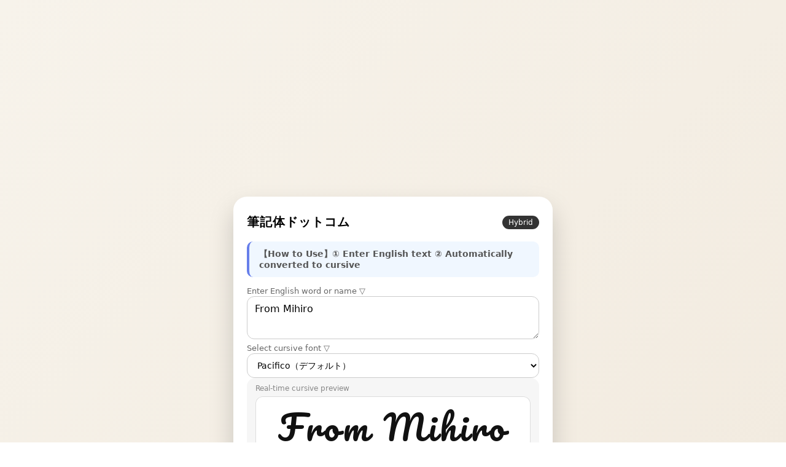

--- FILE ---
content_type: text/html; charset=UTF-8
request_url: https://hikkitai.com/?sen=From+Mihiro
body_size: 11012
content:
<!DOCTYPE html>
<html lang="ja">
<head>
  <meta charset="UTF-8">
  <title>筆記体ドットコム</title>
  <meta name="viewport" content="width=device-width, initial-scale=1.0">
	<meta name="description" content="希望の英文を筆記体に変換します。" />
	<meta name="keywords" content="筆記体,ハッピーバースデー,ハッピーウェディング,コングラッチュレーションズ,アニバーサリー,フォーユー,Happy birthday,Welcome,anniversary,halloween,Merry x'mas,Ccongratulations,Happy wedding" />
	
	<!-- OGP -->
	<meta property="og:type" content="website">
	<meta property="og:title" content="筆記体ドットコム - 英文を筆記体に変換">
	<meta property="og:description" content="希望の英文を筆記体に変換します。Happy Birthday、Congratulationsなど様々なフォントで美しい筆記体を生成。">
	<meta property="og:image" content="https://hikkitai.com/ogp.png">
	<meta name="twitter:card" content="summary_large_image">
	
	<!-- PWA対応 -->
	<link rel="manifest" href="/manifest.json">
	<meta name="theme-color" content="#6366f1">
	<meta name="apple-mobile-web-app-capable" content="yes">
	<meta name="apple-mobile-web-app-status-bar-style" content="default">
	<meta name="apple-mobile-web-app-title" content="筆記体">
	<link rel="apple-touch-icon" href="/icon-192.png">
	
	<script type="text/javascript">
	window.google_analytics_uacct = "UA-600290-15";
	</script>

  <!-- ✅ 美しいSVGファビコン：筆記体ペンとインク -->
  <link rel="icon" href="data:image/svg+xml,%3Csvg xmlns='http://www.w3.org/2000/svg' viewBox='0 0 100 100'%3E%3Cdefs%3E%3ClinearGradient id='bg' x1='0%25' y1='0%25' x2='100%25' y2='100%25'%3E%3Cstop offset='0%25' style='stop-color:%23667eea;stop-opacity:1'/%3E%3Cstop offset='100%25' style='stop-color:%23764ba2;stop-opacity:1'/%3E%3C/linearGradient%3E%3ClinearGradient id='pen' x1='0%25' y1='0%25' x2='100%25' y2='100%25'%3E%3Cstop offset='0%25' style='stop-color:%23f5f5f5;stop-opacity:1'/%3E%3Cstop offset='100%25' style='stop-color:%23e0e0e0;stop-opacity:1'/%3E%3C/linearGradient%3E%3C/defs%3E%3Crect width='100' height='100' rx='22' fill='url(%23bg)'/%3E%3Cg transform='translate(50,50) rotate(-45)'%3E%3Cellipse cx='0' cy='15' rx='4' ry='8' fill='%23333' opacity='0.3'/%3E%3Crect x='-3' y='-20' width='6' height='35' rx='3' fill='url(%23pen)'/%3E%3Cpath d='M -3,-20 L 0,-28 L 3,-20 Z' fill='%23ffd700'/%3E%3Crect x='-3' y='-15' width='6' height='3' fill='%23333' opacity='0.2'/%3E%3C/g%3E%3Cpath d='M 60,58 Q 55,65 62,68 Q 58,70 60,75' fill='none' stroke='%23667eea' stroke-width='2.5' stroke-linecap='round' opacity='0.6'/%3E%3Ctext x='72' y='35' font-family='Georgia,serif' font-size='32' font-style='italic' font-weight='bold' fill='%23ffffff' opacity='0.9'%3EA%3C/text%3E%3C/svg%3E">

  <!-- ✅ 複数の筆記体フォントを読み込み -->
  <link href="https://fonts.googleapis.com/css2?family=Pacifico&family=Dancing+Script:wght@400;700&family=Great+Vibes&family=Allura&family=Satisfy&family=Tangerine:wght@400;700&family=Cookie&family=Pinyon+Script&display=swap" rel="stylesheet">

  <style>
    * { box-sizing: border-box; }

    body {
      margin: 0;
      min-height: 100vh;
      font-family: "Noto Sans JP", system-ui, sans-serif;
      background: linear-gradient(135deg, #f7f3eb, #e9dccb);
      display: flex;
      flex-direction: column;
      align-items: center;
      justify-content: center;
      padding: 20px 0;
    }

    .card {
      width: min(92vw, 520px);
      background: #fff;
      border-radius: 22px;
      box-shadow: 0 20px 40px rgba(0,0,0,0.18);
      padding: 28px 22px 24px;
      display: grid;
      gap: 18px;
    }

    header {
      display: flex;
      align-items: center;
      justify-content: space-between;
    }

    .title {
      font-size: 20px;
      font-weight: 700;
      letter-spacing: 0.05em;
    }

    .badge {
      font-size: 12px;
      background: #333;
      color: #fff;
      padding: 4px 10px;
      border-radius: 999px;
    }

    label {
      font-size: 13px;
      color: #666;
    }

    textarea {
      width: 100%;
      min-height: 70px;
      resize: vertical;
      border-radius: 12px;
      border: 1px solid #ccc;
      padding: 10px 12px;
      font-size: 16px;
      font-family: inherit;
    }

    select.font-selector {
      width: 100%;
      padding: 10px 12px;
      border-radius: 12px;
      border: 1px solid #ccc;
      font-size: 14px;
      background: white;
      cursor: pointer;
      font-family: inherit;
    }

    .preview-wrap {
      background: #f6f6f6;
      border-radius: 14px;
      padding: 10px 14px 14px;
    }

    .preview-label {
      font-size: 12px;
      color: #888;
      margin-bottom: 6px;
    }

    .preview {
      min-height: 56px;
      display: flex;
      align-items: center;
      justify-content: center;
      font-family: "Pacifico", cursive;
      font-size: clamp(28px, 7vw, 56px);
      color: #111;
      letter-spacing: 0.08em;
      word-break: break-all;
    }
.preview {
  background: white;
  border-radius: 12px;
  box-shadow: inset 0 0 0 1px #ddd;
}

    .actions {
      display: grid;
      gap: 10px;
    }

    button {
      width: 100%;
      border: none;
      border-radius: 999px;
      padding: 12px 0;
      font-size: 16px;
      font-weight: 700;
      cursor: pointer;
    }

    .save-btn {
      background: #333;
      color: #fff;
    }

    .practice-btn {
      background: #fff;
      color: #333;
      border: 2px solid #333;
      text-decoration: none;
      display: grid;
      place-items: center;
      padding: 10px 0;
      border-radius: 999px;
      font-weight: 700;
    }

    /* ✅ 最小限・安全なボタン感 */
    button:active,
    .practice-btn:active {
      background: #666;
      color: #fff;
    }

    footer {
      text-align: center;
      font-size: 11px;
      color: #888;
      margin-top: 4px;
    }
    .save-btn {
  background: linear-gradient(135deg, #333, #111);
  box-shadow: 0 6px 12px rgba(0,0,0,0.25);
}

#addToWordbook {
  background: #eee;
  color: #333;
  font-weight: 600;
}
#wordbookList li {
  margin: 4px 0;
  padding: 4px 8px;
  background: white;
  border-radius: 8px;
  box-shadow: 0 1px 3px rgba(0,0,0,0.15);
}
#wordbookList .del-btn {
  /* ✅ グローバルの button{width:100%} を無効化 */
  width: auto;
  inline-size: auto;
  flex: 0 0 auto;

  background: #ddd;
  color: #333;
  border: none;
  border-radius: 999px;
  padding: 4px 10px;
  font-size: 12px;
  cursor: pointer;
}

#wordbookList li span {
  flex: 1 1 auto;   /* ← 単語側だけが横に広がる */
}

#exportSvg, #exportPng {
  background: #fff;
  border: 2px dashed #333;
}

    /* ===== みんなの保存一覧テーブル ===== */
    .table-wrap {
      overflow-x: auto;
      background: white;
      border-radius: 12px;
      box-shadow: inset 0 0 0 1px #ddd;
      margin-top: 8px;
    }

    .save-table {
      width: 100%;
      border-collapse: collapse;
      font-size: 13px;
    }

    .save-table th {
      background: #f6f6f6;
      padding: 10px 12px;
      text-align: left;
      font-weight: 600;
      color: #333;
      border-bottom: 2px solid #ddd;
    }

    .save-table td {
      padding: 10px 12px;
      border-bottom: 1px solid #eee;
      color: #666;
    }

    .save-table tr:last-child td {
      border-bottom: none;
    }

    .save-table a {
      color: #333;
      text-decoration: none;
      font-weight: 600;
      transition: color 0.2s;
    }

    .save-table a:hover {
      color: #666;
      text-decoration: underline;
    }

    .makiba {
      font-family: "Pacifico", cursive;
      font-size: 16px;
      color: #111;
      display: inline-block;
      margin-left: 8px;
    }

  </style>
</head>
<body>

<div style="width: 100%; max-width: 728px; margin: 0 auto 20px;">
<script async src="https://pagead2.googlesyndication.com/pagead/js/adsbygoogle.js?client=ca-pub-9677052506485838" crossorigin="anonymous"></script>
<!-- 筆記体ドットコムトップ -->
<ins class="adsbygoogle"
     style="display:block"
     data-ad-client="ca-pub-9677052506485838"
     data-ad-slot="4129839867"
     data-ad-format="auto"
     data-full-width-responsive="true"></ins>
<script>
(adsbygoogle = window.adsbygoogle || []).push({});
</script>
</div>

  <div class="card">
    <header>
      <div class="title">筆記体ドットコム</div>
      <div class="badge">Hybrid</div>
    </header>

    <!-- ✅ PHPにPOSTするフォーム（保存処理はPHP側） -->
    <form action="" method="post">
      <div style="background: #f0f7ff; padding: 12px 16px; border-radius: 10px; margin-bottom: 12px; border-left: 4px solid #667eea;">
        <div style="font-size: 14px; color: #555; font-weight: 600;">【How to Use】① Enter English text ② Automatically converted to cursive</div>
      </div>
      
      <label for="word">Enter English word or name ▽</label>
      <textarea id="word" name="word" placeholder="e.g.) dog / Yamato / hospital / I love you">From Mihiro</textarea>
      
      <!-- ✅ フォント選択 -->
      <label for="fontSelect">Select cursive font ▽</label>
      <select id="fontSelect" class="font-selector">
        <option value="Pacifico">Pacifico（デフォルト）</option>
        <option value="Dancing Script">Dancing Script</option>
        <option value="Great Vibes">Great Vibes（エレガント）</option>
        <option value="Allura">Allura（華やか）</option>
        <option value="Satisfy">Satisfy（カジュアル）</option>
        <option value="Tangerine">Tangerine（繊細）</option>
        <option value="Cookie">Cookie（可愛い）</option>
        <option value="Pinyon Script">Pinyon Script（クラシック）</option>
      </select>

      <!-- ✅ リアルタイム筆記体プレビュー -->
      <div class="preview-wrap">
        <div class="preview-label">Real-time cursive preview</div>
        <div id="preview" class="preview">dog</div>
      </div>

      <!-- ✅ SVGベース 筆記体エクスポート -->
      <div class="actions">
        <button type="button" id="exportSvg" class="practice-btn">⬇ Export as SVG</button>
        <button type="button" id="exportPng" class="practice-btn">⬇ Export as PNG</button>
        <button type="button" id="shareBtn" class="practice-btn">🔗 Share</button>
        <button type="button" id="clearBtn" class="practice-btn" style="background: #fff; color: #999; border-color: #ddd;">🗑 Clear</button>
      </div>

      <!-- 🔽 PNG書き出し用の非表示Canvas -->
      <canvas id="pngCanvas" width="800" height="300" style="display:none;"></canvas>

      <!-- ✅ 単語帳モード -->
      <div class="preview-wrap">
        <div class="preview-label">Wordbook Mode (This Device)</div>
        <div class="actions">
          <button type="button" id="addToWordbook" class="save-btn">Add this word to wordbook</button>
        </div>
        <ul id="wordbookList" style="padding-left:18px;font-size:14px;"></ul>
      </div>

      <!-- ✅ みんなの保存一覧 -->
      <div class="preview-wrap">
        <div class="preview-label">Everyone's Save List</div>

        <div class="table-wrap">
          <table class="save-table">
            <tr>
              <th>日時</th>
              <th>文字</th>
            </tr>

<tr><td>2025-12-08JST17:28:15</td><td><a href="/?sen=tokudane">tokudane</a> <span class="makiba">tokudane</span></td></tr>
<tr><td>2025-12-08JST16:28:19</td><td><a href="/?sen=Merry+Christmas">Merry Christmas</a> <span class="makiba">Merry Christmas</span></td></tr>
<tr><td>2025-12-08JST14:21:19</td><td><a href="/?sen=%E6%88%91%E6%98%AF%E4%B8%80%E5%90%8D%E6%94%AF%E4%BB%98%E5%AE%9D%E5%9C%BA%E5%A4%96%E5%9F%BA%E9%87%91%E6%8A%95%E8%B5%84%E8%80%85%2C%E7%9B%AE%E5%89%8D%E6%8C%81%E6%9C%89%E7%9A%84%E5%9F%BA%E9%87%91%E4%B8%BB%E8%A6%81%E6%9D%BF%E5%9D%97%E5%8C%85%E5%90%AB%E6%B8%AF%E8%82%A1%E5%88%9B%E6%96%B0%E8%8D%AF%E3%80%81%E6%9C%BA%E5%99%A8%E4%BA%BA%E3%80%81%E6%81%92%E7%94%9F%E7%A7%91%E6%8A%80%E3%80%81%E5%8D%8A%E5%AF%BC%E4%BD%93%E8%AE%BE%E5%A4%87%E3%80%81%E8%AF%81%E5%88%B8%E4%BF%9D%E9%99%A9%E3%80%81%E5%9B%BA%E6%80%81%E7%94%B5%E6%B1%A0%E3%80%81%E5%AD%98%E5%82%A8%E8%8A%AF%E7%89%87%E8%BF%99%E4%BA%9B%2C%E7%BB%93%E5%90%88%E7%9B%AE%E5%89%8D%E6%9C%80%E6%96%B0%E6%B6%88%E6%81%AF%E4%BB%A5%E5%8F%8A%E5%BD%93%E5%89%8D%E6%B6%A8%E5%B9%85%E6%83%85%E5%86%B5%2C%E4%BB%8A%E6%97%A5%E8%AF%A5%E5%A6%82%E4%BD%95%E6%93%8D%E4%BD%9C%3F%E5%8A%A0%E4%BB%93%E5%92%8C%E5%87%8F%E4%BB%93%3F%E6%88%96%E8%80%85%E5%93%AA%E4%BA%9B%E6%96%B0%E7%89%88%E5%9D%97%E5%80%BC%E5%BE%97%E5%8A%A0%E4%BB%93%3F">我是一名支付宝场外基金投资者,目前持有的基金主要板块包含港股创新药、机器人、恒生科技、半导体设备、证券保险、固态电池、存储芯片这些,结合目前最新消息以及当前涨幅情况,今日该如何操作?加仓和减仓?或者哪些新版块值得加仓?</a> <span class="makiba">我是一名支付宝场外基金投资者,目前持有的基金主要板块包含港股创新药、机器人、恒生科技、半导体设备、证券保险、固态电池、存储芯片这些,结合目前最新消息以及当前涨幅情况,今日该如何操作?加仓和减仓?或者哪些新版块值得加仓?</span></td></tr>
<tr><td>2025-12-08JST14:21:12</td><td><a href="/?sen=%E3%81%A8%E3%81%8F%E3%83%80%E3%83%8D%21">とくダネ!</a> <span class="makiba">とくダネ!</span></td></tr>
<tr><td>2025-12-08JST14:21:10</td><td><a href="/?sen=Tomohito">Tomohito</a> <span class="makiba">Tomohito</span></td></tr>
<tr><td>2025-12-08JST14:20:19</td><td><a href="/?sen=tomohito">tomohito</a> <span class="makiba">tomohito</span></td></tr>
<tr><td>2025-12-08JST14:19:43</td><td><a href="/?sen=a+que+hora+se+prenden+las+velitas+en+colombia">a que hora se prenden las velitas en colombia</a> <span class="makiba">a que hora se prenden las velitas en colombia</span></td></tr>
<tr><td>2025-12-08JST14:19:31</td><td><a href="/?sen=regan+gomez+adams">regan gomez adams</a> <span class="makiba">regan gomez adams</span></td></tr>
<tr><td>2025-12-08JST14:18:39</td><td><a href="/?sen=%D1%81%D0%BA%D0%B0%D1%87%D0%B0%D1%82%D1%8C+%D0%B4%D1%80%D0%B8%D1%84%D1%82+%D0%BD%D0%B0+%D0%BF%D0%BA+%D0%B2%D0%B7%D0%BB%D0%BE%D0%BC+%D1%87%D0%B5%D1%80%D0%B5%D0%B7+%D1%82%D0%BE%D1%80%D0%B5%D0%BD%D1%82">скачать дрифт на пк взлом через торент</a> <span class="makiba">скачать дрифт на пк взлом через торент</span></td></tr>
<tr><td>2025-12-08JST14:17:17</td><td><a href="/?sen=I+love+you">I love you</a> <span class="makiba">I love you</span></td></tr>
<tr><td>2025-12-08JST14:17:03</td><td><a href="/?sen=%E5%9F%8E%E5%B8%82%E8%A7%84%E5%88%92%E7%94%A8%E8%89%B2">城市规划用色</a> <span class="makiba">城市规划用色</span></td></tr>
<tr><td>2025-12-08JST14:17:00</td><td><a href="/?sen=bangladesh+new+map+2025">bangladesh new map 2025</a> <span class="makiba">bangladesh new map 2025</span></td></tr>
<tr><td>2025-12-08JST14:16:54</td><td><a href="/?sen=Select+items+that+are+examples+of+practical+applications+of+genetic+manipulation.%0D">Select items that are examples of practical applications of genetic manipulation.</a> <span class="makiba">Select items that are examples of practical applications of genetic manipulation.</span></td></tr>
<tr><td>2025-12-08JST14:16:48</td><td><a href="/?sen=SONKC+accu+italia+spa+batterie+9V+%EC%B6%A9%EC%A0%84%EC%8B%9D">SONKC accu italia spa batterie 9V 충전식</a> <span class="makiba">SONKC accu italia spa batterie 9V 충전식</span></td></tr>
<tr><td>2025-12-08JST14:16:21</td><td><a href="/?sen=lump+sum+joint+or+separate">lump sum joint or separate</a> <span class="makiba">lump sum joint or separate</span></td></tr>
<tr><td>2025-12-08JST14:16:18</td><td><a href="/?sen=%EC%97%AC%EC%84%B1%EC%8A%A4%ED%8C%90+%EC%A0%90%ED%94%84%EC%88%98%ED%8A%B8+%EC%97%AC%EB%A6%84">여성스판 점프수트 여름</a> <span class="makiba">여성스판 점프수트 여름</span></td></tr>
<tr><td>2025-12-08JST14:16:12</td><td><a href="/?sen=%EC%BB%A8%EB%B2%84%EC%8A%A4+%EC%B2%99%ED%85%8C%EC%9D%BC%EB%9F%AC+%EC%98%AC%EC%8A%A4%ED%83%80+%EC%97%98%EB%A6%AC%EB%A8%BC%EC%B8%A0+%EB%B6%80%EC%B8%A0+%EC%97%90%EA%B7%B8%EB%A0%9B+%EB%82%B4%EB%8F%88%EB%82%B4%EC%82%B0">컨버스 척테일러 올스타 엘리먼츠 부츠 에그렛 내돈내산</a> <span class="makiba">컨버스 척테일러 올스타 엘리먼츠 부츠 에그렛 내돈내산</span></td></tr>
<tr><td>2025-12-08JST14:14:42</td><td><a href="/?sen=3+WOMEN+DEAD+BODIES+FOUND+IN+GULSHAN">3 WOMEN DEAD BODIES FOUND IN GULSHAN</a> <span class="makiba">3 WOMEN DEAD BODIES FOUND IN GULSHAN</span></td></tr>
<tr><td>2025-12-08JST14:14:15</td><td><a href="/?sen=%E7%BE%8E%E5%92%8C%E7%A5%9E%E7%A4%BE+%E9%95%B7%E9%87%8E%E5%B8%82">美和神社 長野市</a> <span class="makiba">美和神社 長野市</span></td></tr>
<tr><td>2025-12-08JST14:14:04</td><td><a href="/?sen=%E5%BA%95%E5%B1%82%E4%BA%92%E5%AE%B3+%E8%8B%B1%E6%96%87">底层互害 英文</a> <span class="makiba">底层互害 英文</span></td></tr>
<tr><td>2025-12-08JST14:14:01</td><td><a href="/?sen=%D0%BE%D1%80%D0%BD%D0%B8%D1%82%D0%BE%D0%BF%D0%BE%D0%B4%D1%8B">орнитоподы</a> <span class="makiba">орнитоподы</span></td></tr>
<tr><td>2025-12-08JST14:13:35</td><td><a href="/?sen=what+award+or+agreement+does+cisco+systems+australia+use+in+australia">what award or agreement does cisco systems australia use in australia</a> <span class="makiba">what award or agreement does cisco systems australia use in australia</span></td></tr>
<tr><td>2025-12-08JST14:12:26</td><td><a href="/?sen=my+gen+1+stadium+team+consists+of+mewtwo+%28psychic%2C+Blizzard%2C+Recover%2C+Thunderbolt%29%2C+charizard+%28Fire+Blast%2C+Slash%2C+Dragon+Rage%2C+Fly%29%2C+machamp+%28Fire+Blast%2C+Dig%2C+Skull+Bash%2C+Earthquake%29%2C+venusaur+%28Vine+Whip%2C+Sleep+Powder%2C+Razorleaf%2C+Solarbeam%29%2C+blastoise+%28Surf%2C+Ice+Beam%2C+Dig%2C+Body+Slam%29%2C+and+kangaskahn+%28+Ice+Beam%2C+Thunder%2C+Comet+Punch%2C+Earthquake%29%2C+im+fighting+a+pigeot%2C+a+seadra%2C+kadabra%2C+electrode%2C+dugtrio%2C+and+clefairy%2C+what+three+from+my+team+should+I+attack+with%2C+and+of+them+who+should+I+send+out+first%3F">my gen 1 stadium team consists of mewtwo (psychic, Blizzard, Recover, Thunderbolt), charizard (Fire Blast, Slash, Dragon Rage, Fly), machamp (Fire Blast, Dig, Skull Bash, Earthquake), venusaur (Vine Whip, Sleep Powder, Razorleaf, Solarbeam), blastoise (Surf, Ice Beam, Dig, Body Slam), and kangaskahn ( Ice Beam, Thunder, Comet Punch, Earthquake), im fighting a pigeot, a seadra, kadabra, electrode, dugtrio, and clefairy, what three from my team should I attack with, and of them who should I send out first?</a> <span class="makiba">my gen 1 stadium team consists of mewtwo (psychic, Blizzard, Recover, Thunderbolt), charizard (Fire Blast, Slash, Dragon Rage, Fly), machamp (Fire Blast, Dig, Skull Bash, Earthquake), venusaur (Vine Whip, Sleep Powder, Razorleaf, Solarbeam), blastoise (Surf, Ice Beam, Dig, Body Slam), and kangaskahn ( Ice Beam, Thunder, Comet Punch, Earthquake), im fighting a pigeot, a seadra, kadabra, electrode, dugtrio, and clefairy, what three from my team should I attack with, and of them who should I send out first?</span></td></tr>
<tr><td>2025-12-08JST14:11:58</td><td><a href="/?sen=%26quot%3Bgrianan+accommodation%26quot%3B+skye">&amp;quot;grianan accommodation&amp;quot; skye</a> <span class="makiba">&quot;grianan accommodation&quot; skye</span></td></tr>
<tr><td>2025-12-08JST14:11:55</td><td><a href="/?sen=karaoke+na+av+paulista">karaoke na av paulista</a> <span class="makiba">karaoke na av paulista</span></td></tr>
<tr><td>2025-12-08JST14:11:52</td><td><a href="/?sen=%E5%88%98%E6%80%9D%E5%94%AF%E5%9C%A8%E4%B8%80%E5%96%9C">刘思唯在一喜</a> <span class="makiba">刘思唯在一喜</span></td></tr>
<tr><td>2025-12-08JST14:11:36</td><td><a href="/?sen=that%27s+what+I+thougt.">that&#039;s what I thougt.</a> <span class="makiba">that's what I thougt.</span></td></tr>
<tr><td>2025-12-08JST14:11:27</td><td><a href="/?sen=%E0%B8%87%E0%B8%B2%E0%B8%99%E0%B8%97%E0%B8%B0%E0%B9%80%E0%B8%9A%E0%B8%B5%E0%B8%A2%E0%B8%99+%E0%B8%AD%E0%B8%B3%E0%B9%80%E0%B8%A0%E0%B8%AD%E0%B8%9A%E0%B8%B2%E0%B8%87%E0%B8%9A%E0%B9%88%E0%B8%AD">งานทะเบียน อำเภอบางบ่อ</a> <span class="makiba">งานทะเบียน อำเภอบางบ่อ</span></td></tr>
<tr><td>2025-12-08JST14:11:00</td><td><a href="/?sen=your+ever+%E0%B8%84%E0%B8%AD%E0%B8%A3%E0%B9%8C%E0%B8%94">your ever คอร์ด</a> <span class="makiba">your ever คอร์ด</span></td></tr>
<tr><td>2025-12-08JST14:09:53</td><td><a href="/?sen=%E5%8C%97%E4%BA%A4%E6%89%80%E6%89%80%E6%9C%89%E8%82%A1%E7%A5%A8">北交所所有股票</a> <span class="makiba">北交所所有股票</span></td></tr>
<tr><td>2025-12-08JST14:09:41</td><td><a href="/?sen=capgemini+%E8%B6%8A%E5%8D%97%E5%88%86%E5%85%AC%E5%8F%B8">capgemini 越南分公司</a> <span class="makiba">capgemini 越南分公司</span></td></tr>
<tr><td>2025-12-08JST14:09:38</td><td><a href="/?sen=%EC%98%AC%EC%8A%A4%ED%83%9D+%EC%A3%BC%EC%8A%A4%ED%83%AF">올스택 주스탯</a> <span class="makiba">올스택 주스탯</span></td></tr>
<tr><td>2025-12-08JST14:09:19</td><td><a href="/?sen=NATSUKI">NATSUKI</a> <span class="makiba">NATSUKI</span></td></tr>
<tr><td>2025-12-08JST14:09:19</td><td><a href="/?sen=NATSUKI">NATSUKI</a> <span class="makiba">NATSUKI</span></td></tr>
          </table>
        </div>
      </div>

            <!-- ✅ 保存＆手書き練習リンク -->
      <div class="actions">
        <button type="submit" class="save-btn">Save to log. Save and add to list</button>

        <!-- ✅ クイズ・手書き練習ページへのリンク -->
        <!-- ※ URLは実際のものに差し替えてください -->
        <a href="./mobile.html" class="practice-btn">✍ Go to Quiz & Handwriting Practice</a>
      </div>
    </form>

    <footer style="text-align: center; font-size: 11px; color: #888; margin-top: 4px; border-top: 1px solid #eee; padding-top: 12px;">
      <a href="./about.php" style="color: #667eea; text-decoration: none; font-weight: 600;">About This Site</a>
      <div style="margin-top: 6px;">© 筆記体ドットコム / Realtime × PHP Hybrid</div>
      <div style="margin-top: 4px; font-size: 10px; color: #aaa;">since 2012, remake 2025</div>
    </footer>
  </div>


  <script>
    // ✅ PHP変数をJavaScriptに渡す
    const langTexts = {
      deleteBtn: "Delete",
      shareSuccess: "Share successful",
      shareError: "Share failed.",
      urlCopied: "\ud83d\udd17 URL copied to clipboard!\n",
      urlPrompt: "Copy URL:",
      shareTitle: "Cursive: ",
      shareText: "\" in cursive style!"    };

    // ✅ Enter不要：入力と同時に筆記体へリアルタイム反映
    const input = document.getElementById("word");
    const preview = document.getElementById("preview");
    const fontSelect = document.getElementById("fontSelect");

    // 現在選択されているフォント
    let currentFont = "Pacifico";

    function updatePreview() {
      const value = input.value.trim();
      preview.textContent = value || "dog";
      preview.style.fontFamily = `"${currentFont}", cursive`;
    }

    // フォント選択の変更を監視
    fontSelect.addEventListener("change", () => {
      currentFont = fontSelect.value;
      updatePreview();
      // localStorageに保存して次回も同じフォントを使用
      localStorage.setItem("selectedFont", currentFont);
    });

    // 保存されたフォントを復元
    const savedFont = localStorage.getItem("selectedFont");
    if (savedFont) {
      currentFont = savedFont;
      fontSelect.value = savedFont;
    }

    input.addEventListener("input", updatePreview);

    // ===== クリアボタン機能 =====
    const clearBtn = document.getElementById("clearBtn");
    
    clearBtn.addEventListener("click", () => {
      input.value = "";
      updatePreview();
      input.focus();
    });

    // ===== Web Share API 共有機能 =====
    const shareBtn = document.getElementById("shareBtn");

    shareBtn.addEventListener("click", async () => {
      const text = input.value.trim() || "dog";
      const shareData = {
        title: langTexts.shareTitle + text,
        text: `「${text}${langTexts.shareText}`,
        url: window.location.origin + window.location.pathname + "?sen=" + encodeURIComponent(text)
      };

      // Web Share APIが利用可能かチェック
      if (navigator.share) {
        try {
          await navigator.share(shareData);
          console.log(langTexts.shareSuccess);
        } catch (err) {
          // ユーザーがキャンセルした場合はエラーを無視
          if (err.name !== "AbortError") {
            console.error("共有エラー:", err);
            alert(langTexts.shareError);
          }
        }
      } else {
        // Web Share APIが利用不可の場合はURLをクリップボードにコピー
        const url = shareData.url;
        try {
          await navigator.clipboard.writeText(url);
          alert(langTexts.urlCopied + url);
        } catch (err) {
          // クリップボードAPIも失敗した場合はURLを表示
          prompt(langTexts.urlPrompt, url);
        }
      }
    });

    

    // ===== 単語帳モード（ローカル保存） =====
    const addToWordbook = document.getElementById("addToWordbook");
    const wordbookList = document.getElementById("wordbookList");

function initializeWordbook() {
  // 初回アクセス時のみデフォルトの単語を登録
  if (!localStorage.getItem("wordbookInitialized")) {
    const defaultWords = ["I love you", "Merry Christmas", "Happy Birthday", "This is for you"];
    localStorage.setItem("wordbook", JSON.stringify(defaultWords));
    localStorage.setItem("wordbookInitialized", "true");
  }
}

function loadWordbook() {
  const data = JSON.parse(localStorage.getItem("wordbook") || "[]");
  wordbookList.innerHTML = "";

  data.forEach((word, index) => {
    const li = document.createElement("li");

    const span = document.createElement("span");
    span.textContent = word;

    const delBtn = document.createElement("button");   // ← ここで削除ボタン作成
    delBtn.textContent = langTexts.deleteBtn;
    delBtn.className = "del-btn";

    delBtn.addEventListener("click", () => {           // ← ここが削除処理
      const newData = data.filter((_, i) => i !== index);
      localStorage.setItem("wordbook", JSON.stringify(newData));
      loadWordbook();                                  // ← 再描画
    });

    li.appendChild(span);
    li.appendChild(delBtn);        // ← 単語の横に「削除」ボタンを付けている
    wordbookList.appendChild(li); // ← 画面に表示
  });
}


    addToWordbook.addEventListener("click", () => {
      const value = input.value.trim();
      if (!value) return;
      const data = JSON.parse(localStorage.getItem("wordbook") || "[]");
      if (!data.includes(value)) data.push(value);
      localStorage.setItem("wordbook", JSON.stringify(data));
      loadWordbook();
    });

    // ===== SVGエクスポート機能 =====
    const exportSvg = document.getElementById("exportSvg");

    exportSvg.addEventListener("click", () => {
      const text = preview.textContent.trim() || "dog";
      const svg = `
<svg xmlns="http://www.w3.org/2000/svg" width="800" height="300">
  <rect width="100%" height="100%" fill="white"/>
  <text x="50%" y="60%" text-anchor="middle" font-family="${currentFont}, cursive" font-size="120" fill="#111">${text}</text>
</svg>`;

      const blob = new Blob([svg], { type: "image/svg+xml" });
      const url = URL.createObjectURL(blob);

      const a = document.createElement("a");
      a.href = url;
      a.download = `${text}.svg`;
      a.click();

      URL.revokeObjectURL(url);
    });

// ===== PNGエクスポート機能（長文でも見切れない自動調整版） =====
const exportPng = document.getElementById("exportPng");
const pngCanvas = document.getElementById("pngCanvas");
const pngCtx = pngCanvas.getContext("2d");

exportPng.addEventListener("click", () => {
  const text = preview.textContent.trim() || "dog";

  // ✅ キャンバスサイズを固定
  const baseWidth = 800;
  const baseHeight = 300;
  pngCanvas.width = baseWidth;
  pngCanvas.height = baseHeight;

  // 背景
  pngCtx.clearRect(0, 0, pngCanvas.width, pngCanvas.height);
  pngCtx.fillStyle = "white";
  pngCtx.fillRect(0, 0, pngCanvas.width, pngCanvas.height);

  // ✅ フォントサイズを自動で縮小して「必ず収める」
  let fontSize = 120;
  const padding = 40;
  pngCtx.textAlign = "center";
  pngCtx.textBaseline = "middle";

  while (fontSize > 20) {
    pngCtx.font = `${fontSize}px "${currentFont}"`;
    const metrics = pngCtx.measureText(text);
    if (metrics.width <= pngCanvas.width - padding * 2) break;
    fontSize -= 4;
  }

  // 筆記体描画
  pngCtx.fillStyle = "#111";
  pngCtx.fillText(text, pngCanvas.width / 2, pngCanvas.height / 2);

  // PNGとしてダウンロード
  const dataUrl = pngCanvas.toDataURL("image/png");
  const a = document.createElement("a");
  a.href = dataUrl;
  a.download = `${text}.png`;
  a.click();
});


    // 初期化
    updatePreview();
    initializeWordbook();
    loadWordbook();
    
  </script>

</form>

<!-- Global site tag (gtag.js) - Google Analytics -->
<script async src="https://www.googletagmanager.com/gtag/js?id=UA-140379859-2"></script>
<script>
  window.dataLayer = window.dataLayer || [];
  function gtag(){dataLayer.push(arguments);}
  gtag('js', new Date());

  gtag('config', 'UA-140379859-2');
</script>

<!-- PWA Service Worker登録 -->
<script>
if ('serviceWorker' in navigator) {
  window.addEventListener('load', () => {
    navigator.serviceWorker.register('/sw.js')
      .then(registration => {
        console.log('Service Worker登録成功:', registration.scope);
      })
      .catch(error => {
        console.log('Service Worker登録失敗:', error);
      });
  });
}

// PWAインストールプロンプト
let deferredPrompt;
window.addEventListener('beforeinstallprompt', (e) => {
  e.preventDefault();
  deferredPrompt = e;
  console.log('PWAインストール可能');
});
</script>

</body>
</html>

--- FILE ---
content_type: text/html; charset=utf-8
request_url: https://www.google.com/recaptcha/api2/aframe
body_size: 269
content:
<!DOCTYPE HTML><html><head><meta http-equiv="content-type" content="text/html; charset=UTF-8"></head><body><script nonce="2DMHjBBJwYHMbT3U-mlxPg">/** Anti-fraud and anti-abuse applications only. See google.com/recaptcha */ try{var clients={'sodar':'https://pagead2.googlesyndication.com/pagead/sodar?'};window.addEventListener("message",function(a){try{if(a.source===window.parent){var b=JSON.parse(a.data);var c=clients[b['id']];if(c){var d=document.createElement('img');d.src=c+b['params']+'&rc='+(localStorage.getItem("rc::a")?sessionStorage.getItem("rc::b"):"");window.document.body.appendChild(d);sessionStorage.setItem("rc::e",parseInt(sessionStorage.getItem("rc::e")||0)+1);localStorage.setItem("rc::h",'1769436055396');}}}catch(b){}});window.parent.postMessage("_grecaptcha_ready", "*");}catch(b){}</script></body></html>